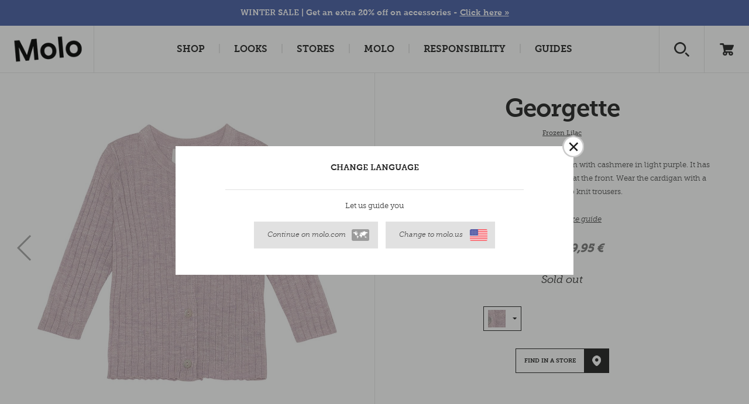

--- FILE ---
content_type: application/javascript
request_url: https://www.molo.com/dist/js/classes/url.js?molover=032024
body_size: 1327
content:
define(['watch'], function(WatchJS) {
	window.url = window.url || {
	    path: window.location.pathname + window.location.search,
	    originalPath: window.location.pathname + window.location.search,
	    currentPath: window.location.pathname + window.location.search,
	    previousPath: '',
	    params: {}
	};

	var setUrl = function() {
	    if (window.location.search !== '') {
	        var url = window.location.href,
	            hash,
	            myJson = {},
	            hashes = url.slice(url.indexOf('?') + 1).split('&');

	        for (var i = 0; i < hashes.length; i++) {
	            hash = hashes[i].split('=');
	            myJson[hash[0]] = hash[1];
	        }

	        window.url.params = myJson;
	    }
	}();

	window.invokeWatchers = true;

	window.batchParameters = function(newParams) {
	    var serialized = $.param(newParams),
	        cleanUrl = window.url.currentPath.replace(/(\?.*)|(#.*)/g, ''),
	        newPath = cleanUrl + '?' + serialized;

	    window.invokeWatchers = false;

	    window.url.path = newPath;
	    window.url.params = newParams;

	    if (typeof(history.pushState) !== 'undefined') {
	        history.pushState({}, '', newPath);
	    }

	    window.invokeWatchers = true;
	    window.setWatchers();
	}

	window.setWatchers = function() {
	    WatchJS.watch(window.url, 'path', function(prop, action, newvalue, oldvalue) {
	        if (window.invokeWatchers) {
	            if (action === 'set') {
	                if (typeof(history.pushState) !== 'undefined') {
	                    history.pushState({}, '', newvalue);
	                }
	                window.url.currentPath = newvalue;
	                window.url.previousPath = oldvalue;
	            }
	        }
	    }, 1, true);

		WatchJS.watch(window.url, 'params', function(prop, action, newvalue, oldvalue) {
			if (window.invokeWatchers) {
				if (action === 'set') {
					if (typeof(newvalue) === 'object') {
						console.log('newvalue[0]:');
						console.log(newvalue[0]);

						if (typeof(newvalue[0]) !== 'undefined') {
							var updateToType = typeof(newvalue[0].object[newvalue[0].name]);
						} else {
							var updateToType = 'object';
						}

						console.log('updateToType: ' + updateToType);

	                    if (updateToType === 'string') {
	                        var type = newvalue[0].type,
	                            parameter = newvalue[0].name,
	                            value = newvalue[0].object[parameter];

	                        if (type === 'update') {
	                            var re = new RegExp('([?&])' + parameter + '=.*?(&|$)', 'i');
	                            var separator = window.url.path.indexOf('?') !== -1 ? '&' : '?';
	                            if (window.url.path.match(re)) {
	                                window.url.path = window.url.path.replace(re, '$1' + parameter + '=' + value + '$2');
	                            } else {
	                                window.url.path = window.url.path + separator + parameter + '=' + value;
	                            }

	                        } else if (type == 'add') {
	                            var sep = (RegExp('\\?').test(window.url.path) ? '&' : '?');
	                            window.url.path = window.url.path + sep + parameter + '=' + encodeURIComponent(value);
	                        }
	                    } else if (updateToType === 'object') {
	                        // adding more parameters
	                    }
	                } else {
	                    console.log('NOT A OBJECT');
	                    var parameter = window.url.tempParameter,
	                        value = newvalue;

	                    var re = new RegExp('([?&])' + parameter + '=.*?(&|$)', 'i');
	                    var separator = window.url.path.indexOf('?') !== -1 ? '&' : '?';
	                    if (window.url.path.match(re)) {
	                        window.url.path = window.url.path.replace(re, '$1' + parameter + '=' + value + '$2');
	                    } else {
	                        window.url.path = window.url.path + separator + parameter + '=' + value;
	                    }
	                }
	            } else if (action === 'differentattr') {
	                var updateToType = typeof(newvalue.added[0]);
	                if (updateToType === 'string') {
	                    var parameter = newvalue.added[0],
	                        value = window.url.params[parameter];

	                    if (!RegExp(parameter + '=' + value).test(window.location.search)) {
	                        var sep = (RegExp('\\?').test(window.url.path) ? '&' : '?');

	                        window.url.path = window.url.path + sep + parameter + '=' + encodeURIComponent(value);
	                    } else {

	                    }
	                } else {
	                    // adding more parameters
	                }

	            } else {
	                // error
	            }
	        } else {
	            // error
	        }
	    }, 1, true);
	};

	window.setWatchers();

	return true;
});

--- FILE ---
content_type: application/javascript
request_url: https://www.molo.com/dist/js/classes/recommendation.js?molover=032024
body_size: 2176
content:
/** @module Recommendation */

define(['postal', 'lodash', 'q', 'classes/productcollection', 'swiper', 'classes/product'], function(postal, _, Q, collection, Swiper, Product) {
	'use strict';

	/**
	 * Recommendation
	 * Creates a new recommendation element
	 * @class Recommendation
	 * @param {object} [options] [description]
	 * @property {string} options.channel Channel Name
	 * @property {DOM} options.element Element
	 * @version 0.9
	 */
	function Recommendation(options) {
		options = options || {};

		_.extend(this, {
			channel: 'recommendation',
			element: '',
			type: '',
			title: undefined,
			ready: false
		}, options);

		this.channel = postal.channel(this.channel);

		window.Recommendations = window.Recommendations || [];
		window.Recommendations.push(this);
	}

	var fn = Recommendation.prototype;

	fn.initiate = function() {
		/*window.Recommendations = window.Recommendations || [];
		window.Recommendations.push(this);*/

		this.attachSubscriptions();

		this.initializeRecommendation();

		return this;
	};

	fn.attachSubscriptions = function() {
		this.channel.subscribe({
			'topic': 'render',
			callback: function() {
				this.renderRecommendationDone();
			}.bind(this)
		});

		return this;
	};

	

	fn.loadRecommendationView = function () {
	    if (Nosto.UseNosto()) {
	        var deferred = Q.defer(),
                req = new XMLHttpRequest();
	            req.onreadystatechange = function () {
	            if (req.readyState !== 4) {
	                return;
	            }

	            if (/^[^2]\d\d$/.exec(req.status)) {
	                return deferred.reject(req.status);
				}
	            deferred.resolve(JSON.parse(this.response));

	        };
	        req.open('GET', '/ajax/youmightalsolike/', true);
	        req.send();
	        return deferred.promise;
	    }
	    var deferred = Q.defer(),
        req = new XMLHttpRequest();
	    req.onreadystatechange = function () {
	        if (req.readyState !== 4) {
	            return;
	        }
	        if (/^[^2]\d\d$/.exec(req.status)) {
	            return deferred.reject(req.status);
	        }
	        deferred.resolve(JSON.parse(this.response));
		};
		if (dataLayer[0].pageCategory == "product") {
			req.open('GET', '/ajax/getrelatedproducts/' + dataLayer[2].remarketingProdId.toLowerCase() + '/', true);
		} else {
			req.open('GET', '/ajax/getrelatedproducts/topsales/', true);
		}
	    req.send();
	    return deferred.promise;
	};

	fn.initializeRecommendation = function () {
		
		Q.fcall(this.loadRecommendationView)
			.then(function(data) {
				this.renderRecommendation(data);

			}.bind(this))
			.done();

			/*
			.then(this.getNosto.bind(this))
			.then(function(data) {
				this.renderRecommendationDone(data);
			}.bind(this))
			.then(this.loadSwiper.bind(this))
			.catch(function(error) {
				throw error;
			})
			.done();*/
	};

	fn.renderRecommendation = function(data) {
		if (!data.PartialViewHtml) {
			return;
		}
		
		this.element.innerHTML = data.PartialViewHtml;

		this.element.querySelector('.swiper-wrapper').setAttribute('id', this.type);
		this.ready = true;
		this.renderSwiper();
		this.renderRecommendationDone();
		return this;
	};

	fn.renderRecommendationDone = function() {
		this.setTitle(this.getTitle());
		this.element.classList.add('done');

		this.initiateProducts();

		this.renderSwiper();
		if (window.assets.voucher) {
			window.assets.voucher.addPrices();
		}        
		return this;
	};

	fn.initiateProducts = function() {
		var products = this.element.querySelectorAll('.item'),
			i;

		for (i = 0; i < products.length; ++i) {
			var product = new Product({
				element: products[i]
			}).initiate();
		}

		return this;
	};

	fn.renderSwiper = function() {
		var swiper = this.element.querySelector('.swiper-container');

		var options = {
			mode: 'horizontal',
			loop: false,
			effect: 'slide',
			calculateHeight: true,
			watchSlidesVisibility: true,
			setWrapperSize: true,
			//resizeReInit: true,
			grabCursor: true,
			//slideToClickedSlide: true,
			slidesPerView: 'auto',
			//visibilityFullFit: true,
			onInit: function(swiper) {
				postal.channel('page').publish({
					topic: 'scroll'
				});

				this.checkArrowsState(swiper);
			}.bind(this),
			onSliderMove: _.debounce(function() {
        		this.checkArrowsState();
        	}.bind(this), 500),
			onTransitionEnd: function() {
				postal.channel('page').publish({
					topic: 'scroll'
				});
			},
			onSlideChangeEnd: function(swiper) {
        		this.checkArrowsState(swiper);
        	}.bind(this)
		};

		this.swiper = new Swiper(swiper, options);
		this.attachSwiperEvents();

		return this;
	};

	fn.attachSwiperEvents = function() {
		this.element.querySelector('a.next').addEventListener('click', function(event) {
			this.swiper.slideNext();
			event.preventDefault();
		}.bind(this));

		this.element.querySelector('a.previous').addEventListener('click', function(event) {
			this.swiper.slidePrev();
			event.preventDefault();
		}.bind(this));
	};

	fn.checkArrowsState = function(swiper) {
		swiper = swiper || this.swiper;

		if (swiper.isBeginning) {
			this.element.querySelector('.previous').classList.add('disabled');
		} else {
			this.element.querySelector('.previous').classList.remove('disabled');
		}

		if (swiper.isEnd) {
			this.element.querySelector('.next').classList.add('disabled');
		} else {
			this.element.querySelector('.next').classList.remove('disabled');
		}
	};

	fn.setTitle = function (title) {
	    
		this.title = title;
		this.element.querySelector('.mid-header').innerHTML = title;
		return this;
	};

	fn.getTitle = function () {
	    var tempTitle = this.element.querySelector('.mid-header').innerHTML;
		var title = this.title,
			titleElement = this.element.querySelector('#data-' + this.type);
		if (titleElement !== null) {
			title = titleElement.getAttribute('data-title');
		} else if (this.element.getAttribute('data-title') != null) {
			return this.element.getAttribute('data-title');
		} else
		{
			//this.element.style.display = 'none';
			if (tempTitle) { return tempTitle; }
			return 'Loading...';
		}
		return title;
	};

	fn.refresh = function() {
		Q.fcall(this.getNosto.bind(this)).then(function(data) {
			this.renderRecommendationDone(data);
		}.bind(this))
		.done();
	};

	fn.getNosto = function() {
		var deferred = Q.defer();

		postal.channel('nosto').publish({
			topic: 'recommendation.new',
			data: {
				'type': this.type,
				callback: function(recommendation) {
					deferred.resolve(recommendation);
					//console.log(recommendation);
				}.bind(this)
			}
		});

		return deferred.promise;
	};

	return Recommendation;
});
